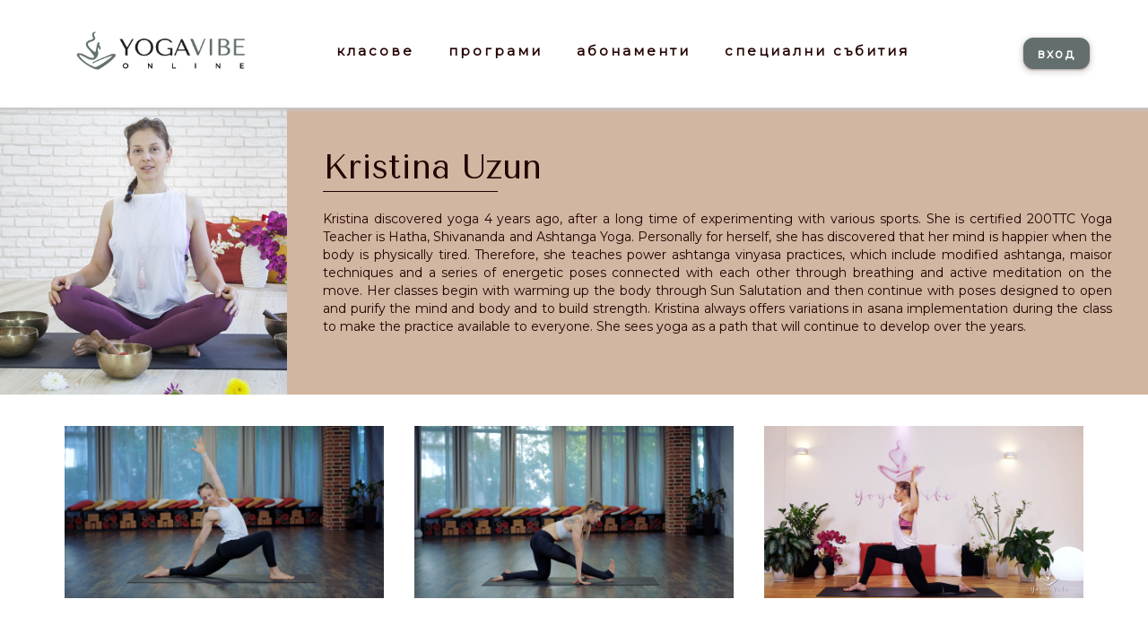

--- FILE ---
content_type: text/html;charset=UTF-8
request_url: https://yogavibe.online/en/trainer/36
body_size: 14788
content:
<!DOCTYPE html>
<html xmlns="http://www.w3.org/1999/xhtml">
    <head profile="http://www.w3.org/2005/10/profile">
        <title> | Yoga Vibe Online</title>
        <meta name="description" content="" />
        <meta name="keywords" content="" />
        <link rel="canonical" href="" />
        <meta property="og:type" content="website" />
        <meta property="og:title" content=" | Yoga Vibe Online" />
        <meta property="og:image" content="https://yogavibe.online/images/front/yogavibe-online.jpg"/>
        <meta property="og:description" content="Yoga Vibe Online" />
        <meta property="og:site_name" content="Yoga Vibe Online" />
        <meta http-equiv="Content-Type" content="text/html;charset=utf-8"/>
        <meta name="distribution" content="Global" />
        <meta name="rating" content="General" />
        <meta name="robots" content="index,follow" />
        <meta name="revisit-after" content="30 days" />
        <meta name="viewport" content="width=device-width, initial-scale=1.0" />
        <link rel="shortcut icon" href="/images/icons/heart-favicon-32.png" sizes="32x32" />
        <link rel="shortcut icon" href="/images/icons/heart-favicon-192.png" sizes="192x192" />
        <link rel="apple-touch-icon-precomposed" href="/images/icons/heart-favicon-180.png" />
        <meta name="msapplication-TileImage" content="/images/icons/heart-favicon-270.png" />
        <link href="https://fonts.googleapis.com/css?family=Tenor+Sans" rel="stylesheet">
        <link href="https://fonts.googleapis.com/css?family=Montserrat" rel="stylesheet">
        <link rel="stylesheet" href="/build/front/css/vendor.dd7819b4.cache.css" />
<link rel="stylesheet" href="/build/front/css/main.999556d1.cache.css" />
<script type="text/javascript" src="/build/front/js/vendor.34a50d58.cache.js"></script>
<script type="text/javascript" src="/build/front/js/app.b16eb927.cache.js"></script>

<!-- Facebook Pixel Code -->
<script>
!function(f,b,e,v,n,t,s)
{if(f.fbq)return;n=f.fbq=function(){n.callMethod?
n.callMethod.apply(n,arguments):n.queue.push(arguments)};
if(!f._fbq)f._fbq=n;n.push=n;n.loaded=!0;n.version='2.0';
n.queue=[];t=b.createElement(e);t.async=!0;
t.src=v;s=b.getElementsByTagName(e)[0];
s.parentNode.insertBefore(t,s)}(window,document,'script','https://connect.facebook.net/en_US/fbevents.js');
fbq('init', '959778234405567');
fbq('track', 'PageView');
</script>
<noscript><img height="1" width="1" src="https://www.facebook.com/tr?id=959778234405567&ev=PageView&noscript=1"/></noscript>
<!-- End Facebook Pixel Code -->
<!-- Global site tag (gtag.js) - Google Analytics -->
<script async src="https://www.googletagmanager.com/gtag/js?id=UA-154129459-2"></script>
<script>
  window.dataLayer = window.dataLayer || [];
  function gtag(){dataLayer.push(arguments);}
  gtag('js', new Date());

  gtag('config', 'UA-154129459-2');
</script>
    </head>
    <body>
        <div class="head-holder">
        <div class="content-wrapper">
            <div class="header">
                <div class="logo"><a href="/en" title="Yoga Vibe Online"><img src="/images/front/yogavibe-online-logo.png" alt="" border="0"/></a></div>
                <i class="fa fa-bars mobile-nav-btn clickable" aria-hidden="true"></i>
                <div class="nav">
                    <ul class="main">
                        <li class="nav-classes"><a href="/en/classes" title="Classes" class="item"><b>класове</b></a></li>
                        <li class="nav-programs"><a href="/en/programs" title="Programs" class="item"><b>програми</b></a></li>
                        <li class="nav-subscriptions"><a href="/en/subscriptions" title="Абонаменти" class="item"><b>абонаменти</b></a></li>
                        <li class="nav-yoga-special-events"><a href="/en/yoga-special-events" title="специални събития" class="item"><b><span>специални</span> събития </b></a></li>
                        <li class="nav-right nav-profile">
                                <a href="/en/login" class="button green login">вход</a>
                        </li>
                    </ul>
                </div>

            </div>
        </div>
        <div class="head-border"></div>
    </div>

    <div class="main-content">
        <div class="trainer-page">
    <div class="bgr-pink">
        <div class="content-wrapper content-wrapper-big">
            <div class="trainer">
    <div class="image"><a href="/en/trainer/36"><img src="/images/front/trainers/kristina-sm.jpg" alt=""/></a></div>
<a href="/en/trainer/36" class="name">Kristina Uzun</a>
<br/>
    <a href="/en/trainer/36" class="desc full">Kristina discovered yoga 4 years ago, after a long time of experimenting with various sports. She is certified 200TTC Yoga Teacher is Hatha, Shivananda and Ashtanga Yoga. Personally for herself, she has discovered that her mind is happier when the body is physically tired. Therefore, she teaches power ashtanga vinyasa practices, which include modified ashtanga, maisor techniques and a series of energetic poses connected with each other through breathing and active meditation on the move. Her classes begin with warming up the body through Sun Salutation and then continue with poses designed to open and purify the mind and body and to build strength. Kristina always offers variations in asana implementation during the class to make the practice available to everyone. She sees yoga as a path that will continue to develop over the years.</a>
<div class="clear"></div>
</div>

        </div>
    </div>

    <div class="the-classes">
        <div class="content-wrapper">
            <div class="classes-list">
                    <a href="/en/class/1172" class="item">
    <div class="image"><img src="/images/front/classes/upload/1/9/untitled-design-5-78df88a4-4069-484b-a599-a043f3ef7bdd.png" alt="" border="0"/></div>

    <div class="name">Kristina Uzun            <span class="delimiter">&#183;</span>
Restorative Yoga Restorative Yoga        <div class="dots">&#183;&#183;&#183;</div>
    </div>
    <div class="class-title">Терапевтична йога: горна част </div>
        <div class="desc-holder"><div class="desc"><div class="desc-title">Терапевтична йога: горна част </div><div class="desc-text">Позите са специално подбрани, за да противодействат на едни от най-често срещаните проблеми в съвременния начин на живот - неправилната стойка на тялото, слабата мускулатура и претоварената нервна система. 
</div></div></div>
</a>



                    <a href="/en/class/1173" class="item">
    <div class="image"><img src="/images/front/classes/upload/5/4/untitled-design-6-0acc0259-9db4-4e44-810d-f4325ce783e0.png" alt="" border="0"/></div>

    <div class="name">Kristina Uzun            <span class="delimiter">&#183;</span>
Restorative Yoga Restorative Yoga        <div class="dots">&#183;&#183;&#183;</div>
    </div>
    <div class="class-title">Терапевтична йога: долна част</div>
        <div class="desc-holder"><div class="desc"><div class="desc-title">Терапевтична йога: долна част</div><div class="desc-text">Основните фактори, които водят до болка и скованост в тазобедрените стави са лошата поза при работа, липсата на движение и заседналия начин на живот.
В практиката Кристина поставя акцент върху йога пози, които ще работят в дълбочина за долната част на тялото, елиминирайки последствията от продължителния седеж, изкривената стойка и цялостното нервно напрежение и скованост.</div></div></div>
</a>



                    <a href="/en/class/278" class="item">
    <div class="image"><img src="/images/front/classes/upload/0/36/kristina-2.jpg" alt="" border="0"/></div>

    <div class="name">Kristina Uzun            <span class="delimiter">&#183;</span>
Restorative Yoga Restorative Yoga        <div class="dots">&#183;&#183;&#183;</div>
    </div>
    <div class="class-title">Разтвори, издължи и дишай </div>
        <div class="desc-holder"><div class="desc"><div class="desc-title">Разтвори, издължи и дишай </div><div class="desc-text">В този клас ще насочим вниманието към горна част на тялото, но най-вече към мускулите за които рядко се замисляме: страничните и тези около плаващите ребра. Мускули, които участват в движението на диафрагма и стойката. 
Практиката е подходяща за начинаещи и средно напреднали.</div></div></div>
</a>



                    <a href="/en/class/245" class="item">
    <div class="image"><img src="/images/front/classes/upload/0/36/kristina-uzun-yoga.jpg" alt="" border="0"/></div>

    <div class="name">Kristina Uzun            <span class="delimiter">&#183;</span>
Restorative Yoga Restorative Yoga        <div class="dots">&#183;&#183;&#183;</div>
    </div>
    <div class="class-title">Терапевтична йога за гърба</div>
        <div class="desc-holder"><div class="desc"><div class="desc-title">Терапевтична йога за гърба</div><div class="desc-text">Практиката подобрява гъвкавостта и двигателната способност на гръбначния стълб. В този клас протягаме, усукваме и подсилваме гърба от основата до върха. Практика омекотява и освобождава блокажите, като включва асани от легнало и седнало положение на тялото. 
Подходяща е както за начинаещи, така и за често практикуващи и трениращи.
Подгответе си колан и одеяло, преди да започнете.</div></div></div>
</a>



                    <a href="/en/class/284" class="item">
    <div class="image"><img src="/images/front/classes/upload/0/36/kristina-samoe.jpg" alt="" border="0"/></div>

    <div class="name">Kristina Uzun            <span class="delimiter">&#183;</span>
Йога на русском языке Йога на русском языке        <div class="dots">&#183;&#183;&#183;</div>
    </div>
    <div class="class-title">Твое самое лучшее утро</div>
        <div class="desc-holder"><div class="desc"><div class="desc-title">Твое самое лучшее утро</div><div class="desc-text">Одна из целей йоги – это гармонизация природы человека и его внутреннего мира. Человек, будучи частью Природы, подвержен биологическим ритмам. Наше состояние утром, сильно отличается от вечернего, поэтому и практики йоги должны быть построены с учетом этих особенностей. Утренняя практика это замечательное начало дня . “Твое самое лучшее утро" направлена на последовательное пробуждение организма и запуск всех систем жизнеобеспечения.</div></div></div>
</a>



                    <a href="/en/class/330" class="item">
    <div class="image"><img src="/images/front/classes/upload/0/36/kristina-vecherna.jpg" alt="" border="0"/></div>

    <div class="name">Kristina Uzun            <span class="delimiter">&#183;</span>
Йога на русском языке Йога на русском языке        <div class="dots">&#183;&#183;&#183;</div>
    </div>
    <div class="class-title">Комплекс для снятия усталости</div>
        <div class="desc-holder"><div class="desc"><div class="desc-title">Комплекс для снятия усталости</div><div class="desc-text">Одна из целей йоги – это гармонизация природы человека и его внутреннего мира. Наше состояние утром, сильно отличается от вечернего, поэтому и практики йоги должны быть построены с учетом этих особенностей. Комплекс асан в этой вечерней практике направлен на то, чтобы снять стресс и получить удовольствие от неторопливых движений, расслабить и снять зажимы, блоки которые образовались в течение дня. </div></div></div>
</a>



            </div>
            <div class="clear"></div>
        </div>
    </div>

</div>

        <div class="bgr-beige">
            <div class="section-links">
                <div class="content-wrapper">
                    <a href="/en/classes" title="Classes">класове</a>
                    <a href="/en/subscriptions" title="Абонаменти">абонаменти</a>
                    <a href="/en/programs" title="Programs">програми</a>
                    <a href="/en/trainers" title="Trainers">инструктори</a>
                    <a href="/en/contacts" title="Контакти">контакти</a>
                    <a href="/en/gift-card" title="Gift Card">gift card</a>
                </div>
            </div>
            <div class="section-footer">
                &copy; 2024 Yoga Vibe Online. All Rights Reserved.
                <br/>
                <a href="/en/terms-and-conditions">Условия за ползване</a>
                <div class="social-networks">
                    <a href="https://www.facebook.com/yogavibesofia" target="_blank" class="social-network"><i class="fa fa-facebook" aria-hidden="true"></i></a>
                    <a href="http://instagram.com/yogavibesofia" target="_blank" class="social-network"><i class="fa fa-instagram" aria-hidden="true"></i></a>
                    <div class="clear"></div>
                </div>
            </div>
        </div>
    </div>
  </body>
</html>


--- FILE ---
content_type: text/css
request_url: https://yogavibe.online/build/front/css/main.999556d1.cache.css
body_size: 45507
content:
html,body{margin:0;padding:0;font-family:'Montserrat',Arial,Helvetica,sans-serif;font-size:14px;color:#230000;background:#fff}b,strong{font-weight:700}em{font-style:italic}img{max-width:100%;height:auto}ul{padding:0;margin:0 0 10px 40px;position:relative}ul.booking{margin:0 0 10px 20px}ul li{padding:0 0 5px 0;margin:0;position:relative;list-style:none}ul li:before{position:absolute;top:2px;left:-20px;font-size:12px;content:"\f00c";font-family:FontAwesome;display:inline-block;width:15px}ul.slick-dots{bottom:-20px}ul.slick-dots li:before{content:''}ul.slick-dots li button:before{opacity:.65;-ms-filter:"progid:DXImageTransform.Microsoft.Alpha(Opacity=65)";filter:alpha(opacity=65);font-size:11px;color:$text-color-orange}ul.slick-dots li.slick-active button:before{opacity:1;-ms-filter:none;filter:none;color:$text-color-orange}#no-results{display:none}.no-results{margin:50px 0 300px 0;text-align:center;font-size:15px;font-weight:600}.hidden,.hide-me{display:none}.clickable{cursor:hand;cursor:pointer}.non-sel{-webkit-touch-callout:none;-webkit-user-select:none;-khtml-user-select:none;-moz-user-select:none;-ms-user-select:none;-webkit-user-select:none;-moz-user-select:none;-ms-user-select:none;user-select:none}.clear{clear:both;line-height:0}.align-center{display:block;margin-left:auto;margin-right:auto}.align-left{float:left;width:auto}.align-right{float:right}.text-right{text-align:right}.text-center{text-align:center}.text-left{text-align:left}.text-upper-case{text-transform:uppercase}.valign-middle{vertical-align:middle}.valign-top{vertical-align:top}.valign-bottom{vertical-align:bottom}.red{color:#c62828}.bold{font-weight:700}.announcement{color:#c62828;font-weight:700;font-size:17px}.blocker{z-index:1000}.modal{overflow:visible;border-radius:0;line-height:18px;padding:0;max-width:75%}.content-wrapper{position:relative;width:1170px;max-width:100%;margin:auto}.content-wrapper.content-wrapper-big{width:1450px}.content-wrapper.content-wrapper-absolute{position:absolute;bottom:0;left:50%;-webkit-transform:translateX(-50%);-moz-transform:translateX(-50%);-o-transform:translateX(-50%);-ms-transform:translateX(-50%);transform:translateX(-50%)}.content-padding{padding:0}.ajax .content-wrapper{width:auto}.ajax .content-wrapper .inner-content{width:auto;padding:0 20px}.ajax .content-wrapper .inner-content .subscriptions{width:280px}.fixed{position:fixed;top:0;left:0;right:0;z-index:1000}a,a:active,a:visited,a:hover{text-decoration:none}p{margin:0;padding:0 0 10px 0;text-align:justify}h1{padding:0;color:$text-color-main;font-weight:bold;font-size:20px;line-height:30px}h2{font-size:18px}h3{font-size:16px}h4{font-size:14px}h1,h2,h3,h4{margin:0;padding:0 0 10px 0}h3{color:#c62828;font-weight:700}a.special{font-weight:700;color:#c62828}.text-field-wrapper{width:100%;position:relative;border-bottom:2px solid #230000;margin-top:40px}.text-field-wrapper.needsfilled{border-bottom:2px solid #f00}.head-holder{position:relative;height:120px}.head-holder .head-border{z-index:5;position:absolute;bottom:-5px;left:0;right:0;height:5px;background-image:url("../../../images/front/backgrounds/header-border-gradient.png")}.header{position:absolute;top:0;left:0;right:0;width:100%;height:120px;z-index:10;font-family:'Montserrat',Arial,Helvetica,sans-serif}.header .logo{position:absolute;top:35px;left:30px;width:188px;overflow:hidden}.header .logo a{display:block}.header .mobile-nav-btn{display:none}.header .nav{position:absolute;top:42px;left:320px;right:0;height:31px;line-height:31px}.header .nav ul{float:left;position:relative;margin:0;padding:0;color:#fff;list-style:none}.header .nav ul.main{width:100%}.header .nav ul li{float:left;padding:0;margin:0 0 0 38px;font-weight:bold}.header .nav ul li:before{display:none}.header .nav ul li a.item{position:relative;display:inline-block;padding:0;margin:0;line-height:28px;height:28px;font-size:15px;color:#230000;white-space:nowrap;letter-spacing:3px;cursor:hand;cursor:pointer}.header .nav ul li a.item:hover{color:$text-color-orange;text-decoration:none}.header .nav ul li a.item:hover:before{visibility:visible;-webkit-transform:scaleX(1);-webkit-transform:scaleX(1);-moz-transform:scaleX(1);-o-transform:scaleX(1);-ms-transform:scaleX(1);transform:scaleX(1)}.header .nav ul li a.item:before{content:"";position:absolute;width:100%;height:2px;bottom:0;left:0;background-color:$text-color-orange;visibility:hidden;-webkit-transform:scaleX(0);-webkit-transform:scaleX(0);-moz-transform:scaleX(0);-o-transform:scaleX(0);-ms-transform:scaleX(0);transform:scaleX(0);-webkit-transition:all .3s ease-in-out 0s;-webkit-transition:all 0.3s ease-in-out 0s;-moz-transition:all 0.3s ease-in-out 0s;-o-transition:all 0.3s ease-in-out 0s;-ms-transition:all 0.3s ease-in-out 0s;transition:all 0.3s ease-in-out 0s}.header .nav ul li.have-sub a:hover:before{visibility:hidden}.header .nav ul li.have-sub b{font-weight:700}.header .nav ul li.lang-right{margin-left:10px}.header .nav ul li:first-child{margin:0}.header .nav ul li.nav-profile{margin-right:10px}.header .nav ul li.nav-map a.item{font-size:28px}.header .nav ul li ul.subnav{display:none;position:absolute;left:-7px;top:30px;padding:15px 0 10px 0;border:none;z-index:5;background:#e5e5e4;-webkit-box-shadow:rgba(60,64,67,0.3) 0 1px 2px 0,rgba(60,64,67,0.15) 0 2px 6px 2px;box-shadow:rgba(60,64,67,0.3) 0 1px 2px 0,rgba(60,64,67,0.15) 0 2px 6px 2px}.header .nav ul li ul.subnav li{float:none;padding:0;margin:3px 0;background-color:$text-color-orange;border:1px solid $text-color-orange;-webkit-border-radius:4px;-moz-border-radius:4px;border-radius:4px}.header .nav ul li ul.subnav li a{display:block;color:#636f6e;font-size:13px;padding:0 30px}.header .nav ul li ul.subnav li a:hover{color:$text-color-white}.header .nav ul li ul.subnav li .show-in-mobile{display:none}.header .nav ul li:hover ul.subnav,.header .nav ul li:focus ul.subnav{display:block}.header .nav ul li.nav-right{float:right}.header .nav ul li.nav-profile ul.subnav{left:auto;right:-7px}.transparent-holder{position:relative}.transparent-holder.bgr{left:0;top:0;right:0;bottom:0;background-size:contain;background-repeat:no-repeat;background-position:center}.transparent-holder.try-for-free{min-height:200px;background-color:#e2d6ce;background-image:url("../../../images/front/backgrounds/home-try-for-free.jpg")}.transparent-holder.homepage{background-image:url("../../../images/front/backgrounds/header-home.jpg")}.transparent-holder.login-page,.transparent-holder.profile-page,.transparent-holder.gift-card-page{max-width:1450px;margin:0 auto;background-image:url("../../../images/front/backgrounds/login-page.jpg");background-position-y:top}.transparent-holder.profile-page{background-image:url("../../../images/front/backgrounds/profile-page.jpg");min-height:700px}.transparent-holder.gift-card-page{background-image:url("../../../images/front/backgrounds/gift-card-page.jpg")}.inner-page-head .image-holder{width:45%;float:left}.inner-page-head .title-holder{width:55%;float:right;text-align:center;font-size:80px;line-height:95px;font-family:'Tenor Sans',Arial,Helvetica,sans-serif;color:#636f6e}.inner-page-head .title-holder .content-text{font-family:'Montserrat',Arial,Helvetica,sans-serif;font-size:17px;line-height:21px;font-weight:bold;letter-spacing:3px}.inner-page-head .title-holder .spanner-bottom{display:none}.title-small{letter-spacing:2px;font-size:15px;line-height:15px}.title{letter-spacing:2px;font-size:55px;line-height:55px;font-family:'Tenor Sans',Arial,Helvetica,sans-serif;color:#636f6e}.yogatype-style-1{background-color:#e1d5cd}.yogatype-style-1:hover{background-color:#d2beb1}.yogatype-style-2{background-color:#e4d0c3}.yogatype-style-2:hover{background-color:#d7beb1}.yogatype-style-3{background-color:#d2cdcc}.yogatype-style-3:hover{background-color:#beb4b3}.yogatype-style-4{background-color:#e4e4e3}.yogatype-style-4:hover{background-color:#cdcdcb}.bgr-beige{background-color:#e5e5e4}.bgr-green{background-color:#636f6e}.bgr-pink{background-color:#d1b6a1}.bgr-other{background-color:#e1d5cd}.welcome{position:relative;background-color:#e5e5e4;width:55%;bottom:0;padding:80px 50px 50px 50px;color:#000;float:left;z-index:1;min-height:100% !important}.welcome .logo{float:right;margin-top:20px}.welcome .yoga-everywhere{position:absolute;color:#000;right:auto;bottom:auto;top:-800px;left:20px;text-align:left;font-size:75px;line-height:80px;font-family:'Tenor Sans',Arial,Helvetica,sans-serif}.welcome .yoga-everywhere .content_text{padding:50px 0 100px 0;font-family:'Montserrat',Arial,Helvetica,sans-serif;font-size:22px;line-height:29px;max-width:650px}.welcome .yoga-everywhere .button{font-family:'Montserrat',Arial,Helvetica,sans-serif;margin-top:50px;font-size:20px;height:55px;line-height:50px;padding:0 60px 5px 60px}.try-for-free-holder{position:relative}.try-for-free-holder .content{position:absolute;top:80px;left:0;z-index:10;font-size:95px;line-height:105px;font-family:'Tenor Sans',Arial,Helvetica,sans-serif;color:#636f6e}.try-for-free-holder .content .content_text{padding:50px 0 50px 0;font-family:'Montserrat',Arial,Helvetica,sans-serif;font-size:22px;line-height:29px;max-width:700px}.try-for-free-holder .content .buttons .button{width:250px}.homepage-gift-voucher{float:right;padding:20px 20px 0 80px;width:45%;text-align:right}.homepage-gift-voucher img{margin-top:20px}.homepage-gift-voucher:before{position:absolute;top:0;left:0;bottom:0;width:55%;font-size:0;line-height:0;background:#e5e5e4;content:""}.homepage-gift-voucher .buttons{margin:20px 0 2px 0;text-align:right;max-width:479px;width:100%;float:right}.homepage-gift-voucher .buttons .button{position:relative;padding-left:60px}.homepage-gift-voucher .buttons .fa{position:absolute;top:0;left:15px;font-size:39px}.section-title{position:relative;height:95px;margin:55px 0 35px 0}.section-title .title-small{text-align:center}.section-title .title-small.position-bottom{position:absolute;bottom:0;left:50%;-webkit-transform:translateX(-50%);-moz-transform:translateX(-50%);-o-transform:translateX(-50%);-ms-transform:translateX(-50%);transform:translateX(-50%);width:auto;margin:auto;display:inline-block}.section-title .title{display:inline-block;width:auto;margin:auto;position:absolute;left:50%;-webkit-transform:translateX(-50%);-moz-transform:translateX(-50%);-o-transform:translateX(-50%);-ms-transform:translateX(-50%);transform:translateX(-50%);text-align:center}.section-title .title:before,.section-title .title:after{position:absolute;top:33px;font-size:0;line-height:0;height:1px;width:190px;background:#636f6e;content:""}.section-title .title:after{right:-220px}.section-title .title:before{left:-220px}.section-title.logo-section-title{margin-top:20px}.the-classes{margin:20px 0 90px 0}.the-classes .classes-filter{padding:20px 0}.the-classes .classes-filter .filters{text-align:center}.the-classes .classes-filter .filters a.item{color:#230000;font-weight:bold;display:inline-block;letter-spacing:1px;line-height:25px;margin:0 40px;cursor:hand;cursor:pointer;border-bottom:1px solid transparent}.the-classes .classes-filter .filters a::after{font-family:FontAwesome;content:"\f078";font-weight:normal;padding-left:5px}.the-classes .classes-filter .filters a:hover{border-bottom:1px solid #230000}.the-classes .classes-filter .filters a.opened{border-bottom:1px solid #230000}.the-classes .classes-filter .filters a.opened::after{content:"\f077"}.the-classes .classes-filter .fv-holder{text-align:center;margin-top:20px;background-color:#e5e5e4;padding:30px 0;display:none}.the-classes .classes-filter .fv-holder a.item{color:#230000;display:inline-block;letter-spacing:1px;line-height:25px;margin:0 20px;cursor:hand;cursor:pointer;border-bottom:1px solid transparent}.the-classes .classes-filter .fv-holder a.selected{position:relative;border-bottom:1px solid #230000}.the-classes .classes-filter .fv-holder a.selected::after{position:absolute;right:-18px;font-weight:normal;top:0;font-family:FontAwesome;content:"\f00d"}.the-classes .classes-filter .fv-holder a:hover{border-bottom:1px solid #230000}.the-classes .classes-filter .fv-holder.trainers .trainer{width:234px;float:left;white-space:nowrap}.the-classes .classes-filter .fv-holder.trainers .trainer a.item{margin:0}.the-classes .classes-filter .fv-holder.styles .program{width:390px;overflow:hidden;float:left;white-space:nowrap}.the-classes .classes-filter .fv-holder.styles .program a.item{margin:0}.the-classes .classes-filter .fv-holder.types .class_type{width:234px;overflow:hidden;float:left;white-space:nowrap}.the-classes .classes-filter .fv-holder.types .class_type a.item{margin:0}.the-classes .classes-list .item{position:relative;width:390px;float:left;margin:0 0 15px 0;color:#636f6e}.the-classes .classes-list .item .desc-holder{position:absolute;width:406px;left:-8px;top:314px;background:#fff;z-index:5;display:none}.the-classes .classes-list .item .desc-holder .desc{margin-left:8px;padding:0 17px 40px 17px;width:390px;-webkit-box-shadow:rgba(35,0,0,0.3) 0 1px 2px 0,rgba(35,0,0,0.15) 0 2px 6px 2px;box-shadow:rgba(35,0,0,0.3) 0 1px 2px 0,rgba(35,0,0,0.15) 0 2px 6px 2px;color:#230000;font-size:11px}.the-classes .classes-list .item .desc-holder .desc::before{position:absolute;width:390px;background:#fff;top:-5px;left:8px;height:5px;content:' '}.the-classes .classes-list .item .desc-holder .desc .desc-title{line-height:16px;text-transform:uppercase;font-weight:bold;letter-spacing:2px;padding-bottom:10px}.the-classes .classes-list .item .desc-holder .desc .desc-text{font-size:11px}.the-classes .classes-list .item .image{padding:15px 17px 0 17px;width:390px;height:282px}.the-classes .classes-list .item .name{position:relative;padding:5px 17px 0 17px;text-align:left;line-height:27px;height:32px;overflow:hidden}.the-classes .classes-list .item .name .delimiter{padding:0 3px;font-weight:bold;color:#230000;font-size:17px;overflow:hidden}.the-classes .classes-list .item .name .dots{position:absolute;height:32px;background:#fff;right:17px;top:5px;color:#230000;letter-spacing:1px;font-size:17px;font-weight:bold;padding-left:5px}.the-classes .classes-list .item .class-title{padding:0 17px 5px 17px;text-align:left;color:#230000;line-height:16px;height:53px;overflow:hidden;text-transform:uppercase;font-size:11px;font-weight:bold;letter-spacing:2px}.the-classes .classes-list .item:hover{-webkit-box-shadow:rgba(35,0,0,0.3) 0 1px 2px 0,rgba(35,0,0,0.15) 0 2px 6px 2px;box-shadow:rgba(35,0,0,0.3) 0 1px 2px 0,rgba(35,0,0,0.15) 0 2px 6px 2px}.the-classes .classes-list .item:hover .desc-holder{display:inline}.section-yoga-types .items a.item{height:450px;overflow:hidden;position:relative;float:left;margin:5px 0 5px 10px;width:48%;padding:40px;color:#230000;display:block}.section-yoga-types .items a.item .name{font-size:50px;line-height:55px;font-family:'Tenor Sans',Arial,Helvetica,sans-serif;color:#636f6e;margin-bottom:30px}.section-yoga-types .items a.item .options{font-size:16px}.section-yoga-types .items a.item .image{position:absolute;right:40px;bottom:40px;max-width:200px;max-height:200px}.section-yoga-types .items a.item .image img{max-width:200px;max-height:200px}.code-form-holder{max-width:300px;margin:0 auto 100px auto;text-align:center}.code-form-holder .text-field-focus{text-align:left}.section-pictograms .items{padding-top:60px}.section-pictograms .items .item{text-align:center;width:211px;margin:0 10px 60px 10px;float:left}.section-pictograms .items .item .image{height:186px}.section-subscriptions .items,.popup-subscription .items,.list-subscriptions-1 .items,.list-subscriptions-2 .items,.list-subscriptions-3 .items,.list-subscriptions-4 .items{margin:50px auto;width:620px}.section-subscriptions .items .item,.popup-subscription .items .item,.list-subscriptions-1 .items .item,.list-subscriptions-2 .items .item,.list-subscriptions-3 .items .item,.list-subscriptions-4 .items .item{width:250px;margin:0 30px;float:left}.section-subscriptions .items .item .subscription_title,.popup-subscription .items .item .subscription_title,.list-subscriptions-1 .items .item .subscription_title,.list-subscriptions-2 .items .item .subscription_title,.list-subscriptions-3 .items .item .subscription_title,.list-subscriptions-4 .items .item .subscription_title{font-size:40px;line-height:45px;height:90px;font-family:'Tenor Sans',Arial,Helvetica,sans-serif;color:#636f6e}.section-subscriptions .items .item .price,.popup-subscription .items .item .price,.list-subscriptions-1 .items .item .price,.list-subscriptions-2 .items .item .price,.list-subscriptions-3 .items .item .price,.list-subscriptions-4 .items .item .price{height:85px;margin-bottom:10px;position:relative}.section-subscriptions .items .item .price .regular-price,.popup-subscription .items .item .price .regular-price,.list-subscriptions-1 .items .item .price .regular-price,.list-subscriptions-2 .items .item .price .regular-price,.list-subscriptions-3 .items .item .price .regular-price,.list-subscriptions-4 .items .item .price .regular-price{position:absolute;right:20px;top:0;font-size:50px;line-height:50px}.section-subscriptions .items .item .price .regular-price::before,.popup-subscription .items .item .price .regular-price::before,.list-subscriptions-1 .items .item .price .regular-price::before,.list-subscriptions-2 .items .item .price .regular-price::before,.list-subscriptions-3 .items .item .price .regular-price::before,.list-subscriptions-4 .items .item .price .regular-price::before{content:"";position:absolute;left:-5%;top:50%;width:110%;height:3px;background:#c62828;-webkit-transform:rotate(-27deg);-moz-transform:rotate(-27deg);-o-transform:rotate(-27deg);-ms-transform:rotate(-27deg);transform:rotate(-27deg);-webkit-transform-origin:center;-moz-transform-origin:center;-o-transform-origin:center;-ms-transform-origin:center;transform-origin:center}.section-subscriptions .items .item .price .regular-price::after,.popup-subscription .items .item .price .regular-price::after,.list-subscriptions-1 .items .item .price .regular-price::after,.list-subscriptions-2 .items .item .price .regular-price::after,.list-subscriptions-3 .items .item .price .regular-price::after,.list-subscriptions-4 .items .item .price .regular-price::after{font-family:'Montserrat',Arial,Helvetica,sans-serif;font-weight:bold;position:absolute;font-size:17px;right:-22px;line-height:17px;height:17px;bottom:6px;content:"лв"}.section-subscriptions .items .item .price .regular-price.euro::after,.popup-subscription .items .item .price .regular-price.euro::after,.list-subscriptions-1 .items .item .price .regular-price.euro::after,.list-subscriptions-2 .items .item .price .regular-price.euro::after,.list-subscriptions-3 .items .item .price .regular-price.euro::after,.list-subscriptions-4 .items .item .price .regular-price.euro::after{content:"€"}.section-subscriptions .items .item .price .content,.popup-subscription .items .item .price .content,.list-subscriptions-1 .items .item .price .content,.list-subscriptions-2 .items .item .price .content,.list-subscriptions-3 .items .item .price .content,.list-subscriptions-4 .items .item .price .content{display:inline-block;position:relative;font-size:80px;line-height:85px;font-family:'Tenor Sans',Arial,Helvetica,sans-serif;color:#230000}.section-subscriptions .items .item .price .content.promo,.popup-subscription .items .item .price .content.promo,.list-subscriptions-1 .items .item .price .content.promo,.list-subscriptions-2 .items .item .price .content.promo,.list-subscriptions-3 .items .item .price .content.promo,.list-subscriptions-4 .items .item .price .content.promo{color:#c62828}.section-subscriptions .items .item .price .content::after,.popup-subscription .items .item .price .content::after,.list-subscriptions-1 .items .item .price .content::after,.list-subscriptions-2 .items .item .price .content::after,.list-subscriptions-3 .items .item .price .content::after,.list-subscriptions-4 .items .item .price .content::after{font-family:'Montserrat',Arial,Helvetica,sans-serif;font-weight:bold;position:absolute;font-size:20px;right:-32px;bottom:-20px;content:"лв"}.section-subscriptions .items .item .price .content.euro::after,.popup-subscription .items .item .price .content.euro::after,.list-subscriptions-1 .items .item .price .content.euro::after,.list-subscriptions-2 .items .item .price .content.euro::after,.list-subscriptions-3 .items .item .price .content.euro::after,.list-subscriptions-4 .items .item .price .content.euro::after{content:"€"}.section-subscriptions .items .item .desc,.popup-subscription .items .item .desc,.list-subscriptions-1 .items .item .desc,.list-subscriptions-2 .items .item .desc,.list-subscriptions-3 .items .item .desc,.list-subscriptions-4 .items .item .desc{font-size:12px;height:170px}.section-subscriptions .items .item .desc ul,.popup-subscription .items .item .desc ul,.list-subscriptions-1 .items .item .desc ul,.list-subscriptions-2 .items .item .desc ul,.list-subscriptions-3 .items .item .desc ul,.list-subscriptions-4 .items .item .desc ul{margin:10px 0 0 25px}.section-subscriptions .items .item .desc ul li,.popup-subscription .items .item .desc ul li,.list-subscriptions-1 .items .item .desc ul li,.list-subscriptions-2 .items .item .desc ul li,.list-subscriptions-3 .items .item .desc ul li,.list-subscriptions-4 .items .item .desc ul li{padding:0 0 9px 0}.section-subscriptions .items .item .button .button,.popup-subscription .items .item .button .button,.list-subscriptions-1 .items .item .button .button,.list-subscriptions-2 .items .item .button .button,.list-subscriptions-3 .items .item .button .button,.list-subscriptions-4 .items .item .button .button{height:33px;line-height:33px;padding:0 40px}.popup-subscription .items,.list-subscriptions-1 .items{width:310px}.popup-subscription .items .item,.list-subscriptions-1 .items .item{width:310px;margin:0}.yoga-program{max-width:524px;margin:0 auto 80px auto;text-align:center}.yoga-program a.img-holder{color:#230000}.yoga-program a.img-holder .titles{margin-top:10px;font-size:15px}.section-trainers .more-button{margin:20px 0 60px 0;text-align:center}.section-trainers .trainers-home-slide .item .content{padding:0 4px}.section-trainers .trainers-home-slide .item .content .name{padding:12px 0;color:#636f6e;font-weight:bold;font-size:17px}.section-trainers .trainers-home-slide .item .content .text{height:40px;line-height:20px;overflow:hidden}.gift-voucher{position:relative;padding:50px;max-height:500px}.gift-voucher img{max-height:400px}.gift-voucher .buttons{position:absolute;width:300px;right:7%;top:50%;-webkit-transform:translateY(-50%);-moz-transform:translateY(-50%);-o-transform:translateY(-50%);-ms-transform:translateY(-50%);transform:translateY(-50%)}.section-email-subscription,.section-promo-code-form{background:#636f6e;color:#fff;padding:60px 20px 80px 30px}.section-email-subscription .text-part,.section-promo-code-form .text-part{float:left;max-width:450px;padding-bottom:30px}.section-email-subscription .text-part .subs-title,.section-promo-code-form .text-part .subs-title{font-family:'Tenor Sans',Arial,Helvetica,sans-serif;font-size:40px;padding-bottom:20px}.section-email-subscription .form-holder,.section-promo-code-form .form-holder{float:right;width:350px;padding-top:20px}.section-email-subscription .form-holder input.button,.section-promo-code-form .form-holder input.button{display:block;width:100%;margin-top:0}.section-promo-code-form{background:#e1d5cd;color:#230000;padding:40px 20px 60px 30px}.section-promo-code-form #form-errors{margin-top:10px}.section-contacts{text-align:center;padding:60px 0}.section-contacts .company{position:relative;display:inline-block;font-size:45px;line:height 55px;font-family:'Tenor Sans',Arial,Helvetica,sans-serif;color:#636f6e}.section-contacts .company .ul{position:absolute;bottom:-10px;left:40px;right:40px;height:3px;background-color:#636f6e}.forms-pages{position:relative}.forms-pages a{color:#230000}.forms-pages .forms-pages-stretch{display:none}.forms-pages .forgotten-password{font-size:12px;padding-top:4px}.forms-pages .delimiter-text{font-size:12px;color:#8b8a8a;margin:20px 0}.forms-pages .title-text{position:absolute;top:50px;left:20px;z-index:1;font-family:'Tenor Sans',Arial,Helvetica,sans-serif;font-size:50px;line-height:50px}.forms-pages .forms-pages-holder{position:absolute;color:#000;width:40%;top:130px;left:20px;text-align:left;z-index:1}.forms-pages .forms-pages-holder .content{width:80%}.forms-pages .forms-pages-holder #form-errors{padding-top:4px;min-height:38px;line-height:17px}.forms-pages .forms-pages-holder .button{margin-top:5px;height:29px;line-height:25px;min-width:170px;display:block}.forms-pages .forms-pages-holder .button.change-password-btn{margin-top:20px}.forms-pages .text-field{font-size:15px;color:#230000;display:block;width:100%;height:38px;line-height:38px;background:transparent;padding:0 5px}.forms-pages .text-field-focus{position:absolute;display:block;width:100%;height:100%;top:0;left:0;pointer-events:none}.forms-pages .text-field-focus::after{font-size:15px;color:#230000;content:attr(data-title);display:block;position:absolute;top:10px;left:0;right:0;padding-left:5px;-webkit-transition:all .4s;-o-transition:all .4s;-moz-transition:all .4s;-webkit-transition:all 0.4s;-moz-transition:all 0.4s;-o-transition:all 0.4s;-ms-transition:all 0.4s;transition:all 0.4s}.forms-pages .text-field:focus + .text-field-focus::after{top:-17px}.forms-pages .text-field.filled + .text-field-focus::after{top:-17px}.forms-pages input{outline:none;border:none;margin:0}.forms-pages .btn-show-pass{font-size:15px;color:#230000;display:-webkit-box;display:-webkit-flex;display:-moz-box;display:-ms-flexbox;display:-webkit-box;display:-moz-box;display:-webkit-flex;display:-ms-flexbox;display:box;display:flex;-webkit-box-align:center;-moz-box-align:center;-o-box-align:center;-ms-flex-align:center;-webkit-align-items:center;align-items:center;position:absolute;height:100%;top:0;right:0;padding-right:5px;cursor:pointer;-webkit-transition:all .4s;-o-transition:all .4s;-moz-transition:all .4s;-webkit-transition:all 0.4s;-moz-transition:all 0.4s;-o-transition:all 0.4s;-ms-transition:all 0.4s;transition:all 0.4s}.forms-pages .btn-show-pass:hover,.forms-pages .btn-show-pass.active{color:#636f6e}.forms-pages.gift-card-page .forms-pages-holder{width:70%;top:170px}.forms-pages.gift-card-page .item{margin-bottom:6px}.class-page .class-props{padding:20px 0;text-align:center}.class-page .class-props .item{display:inline-block;color:#fff;letter-spacing:1px;line-height:25px;margin-left:20px}.class-page .video-holder{max-width:900px;margin:50px auto 30px auto}.class-page .video-desc{max-width:900px;margin:0 auto 30px auto;background-color:#e5e5e4;padding:30px 20px}.class-page .trainer,.trainer-page .trainer{text-align:justify;margin-right:40px}.class-page .trainer .image,.trainer-page .trainer .image{width:320px;height:320px;float:left;margin-right:40px}.class-page .trainer a,.trainer-page .trainer a{color:#230000}.class-page .trainer a.name,.trainer-page .trainer a.name{display:inline-block;position:relative;font-family:'Tenor Sans',Arial,Helvetica,sans-serif;font-size:38px;margin:40px 0 20px 0}.class-page .trainer a.name::after,.trainer-page .trainer a.name::after{position:absolute;width:80%;background:#230000;bottom:0;left:0;right:0;height:1px;content:' '}.section-links{text-align:center;line-height:70px;padding-top:10px}.section-links a{padding:0 15px;font-size:16px;color:#230000}.section-links a:hover{text-decoration:none;font-weight:bold}.section-footer{position:relative;padding:80px 0 30px 0;text-align:center;font-size:16px;line-height:35px}.section-footer a{color:#230000}.section-footer a:hover{font-weight:bold}.section-footer .social-networks{position:absolute;left:50%;top:10px;-webkit-transform:translateX(-50%);-moz-transform:translateX(-50%);-o-transform:translateX(-50%);-ms-transform:translateX(-50%);transform:translateX(-50%)}.section-footer .social-networks .social-network{width:30px;height:30px;line-height:30px;background:#000;color:#fff;font-size:17px;float:left;margin:10px 8px;text-align:center;-webkit-border-radius:15px;-moz-border-radius:15px;border-radius:15px}.section-footer .social-networks .social-network:hover{background:#d1b6a1}.the-team{margin:50px auto}.the-team .item{position:relative;width:25%;float:left;overflow:hidden;margin:0 0 20px 0;color:#230000}.the-team .item .content{padding:0 4px}.the-team .item .content .name{padding:12px 0;color:#636f6e;font-weight:bold;font-size:17px}.the-team .item .content .text{height:40px;line-height:20px;overflow:hidden}.popup-wrapper .popup-header{margin:0;padding:0 50px;height:70px;line-height:70px;color:#fff;background-color:#636f6e}.popup-wrapper .popup-header img{margin-right:5px}.popup-wrapper .popup-content{padding:20px 50px 30px 50px}.popup-wrapper .popup-content.trainer-profile{padding:25px 25px 40px 25px;max-width:650px}.popup-wrapper .popup-content.trainer-profile .image{margin-bottom:20px}.popup-wrapper .popup-content.trainer-profile .desc{margin-bottom:10px}.popup-wrapper .popup-content.trainer-profile .button{float:none;display:block;margin:auto;width:150px}.slick-list{margin:0 25px}.slick-prev{left:0}.slick-next{right:0}.slick-prev:before,.slick-next:before{font-family:FontAwesome;color:#636f6e}.slick-prev:before{content:"\f053"}.slick-next:before{content:"\f054"}a.button,input.button{text-align:center;color:#230000;letter-spacing:2px;font-size:14px;height:45px;line-height:45px;display:inline-block;width:auto;padding:0 15px;border:1px solid #230000;border-radius:11px;-webkit-box-shadow:rgba(35,0,0,0.3) 0 1px 2px 0,rgba(35,0,0,0.15) 0 2px 6px 2px;box-shadow:rgba(35,0,0,0.3) 0 1px 2px 0,rgba(35,0,0,0.15) 0 2px 6px 2px;cursor:hand;cursor:pointer;margin:10px auto 0 auto}a.button:hover,input.button:hover{text-decoration:none}a.button.block,input.button.block{display:block}a.button.white,input.button.white{color:#fff;border-color:#fff;-webkit-box-shadow:rgba(255,255,255,0.3) 0 1px 2px 0,rgba(255,255,255,0.15) 0 2px 6px 2px;-webkit-box-shadow:rgba(255,255,255,0.3) 0 1px 2px 0,rgba(255,255,255,0.15) 0 2px 6px 2px;box-shadow:rgba(255,255,255,0.3) 0 1px 2px 0,rgba(255,255,255,0.15) 0 2px 6px 2px}a.button.pink,input.button.pink{background:#d1b6a1;border-color:#d1b6a1}a.button.pink:hover,input.button.pink:hover{background-color:#be9d87}a.button.green,input.button.green{background:#636f6e;border-color:#636f6e;color:#fff}a.button.white-bgr,input.button.white-bgr{background:#fff;color:#230000}a.button.white-border,input.button.white-border{border-color:#fff;-webkit-box-shadow:rgba(255,255,255,0.3) 0 1px 2px 0,rgba(255,255,255,0.15) 0 2px 6px 2px;-webkit-box-shadow:rgba(255,255,255,0.3) 0 1px 2px 0,rgba(255,255,255,0.15) 0 2px 6px 2px;box-shadow:rgba(255,255,255,0.3) 0 1px 2px 0,rgba(255,255,255,0.15) 0 2px 6px 2px}a.button.more-round,input.button.more-round{border-radius:22px;padding:0 35px}a.button.border-green,input.button.border-green{border-color:#636f6e}a.button.text-green,input.button.text-green{color:#636f6e}a.button.no-shadow,input.button.no-shadow{-webkit-box-shadow:none;-webkit-box-shadow:none;box-shadow:none}a.button.hover-green:hover,input.button.hover-green:hover{color:#fff;background-color:#53605e}a.button.hover-green1:hover,input.button.hover-green1:hover{color:#fff;background-color:#d0b5a0}a.button.login,input.button.login{height:35px;line-height:35px;margin-top:0}input,textarea,select{background-color:transparent;border:1px solid #636f6e;-webkit-border-radius:10px;-moz-border-radius:10px;border-radius:10px;line-height:35px;height:35px;margin-bottom:17px;width:100%}input.needsfilled,textarea.needsfilled,select.needsfilled{border-color:#f00}input[type=checkbox],textarea[type=checkbox],select[type=checkbox],input[type=radio],textarea[type=radio],select[type=radio]{line-height:auto;height:auto;margin-bottom:auto;width:auto}textarea{height:auto;line-height:18px;min-height:72px}@media only screen and (max-width:1600px){.welcome .yoga-everywhere{top:-700px;font-size:67px;line-height:75px}.welcome .yoga-everywhere .content_text{padding-bottom:70px}.try-for-free-holder .content{top:60px;font-size:75px;line-height:85px}}@media only screen and (max-width:1450px){.content-wrapper-big{width:100%}}@media only screen and (max-width:1400px){.welcome .yoga-everywhere{top:-600px}.try-for-free-holder .content{font-size:67px;line-height:75px}.try-for-free-holder .content .content_text{padding:40px 0}}@media only screen and (max-width:1240px){.try-for-free-holder .content{left:20px;font-size:50px;line-height:60px}.try-for-free-holder .content .content_text{padding-bottom:30px;font-size:17px;line-height:24px;max-width:550px}}@media only screen and (max-width:1200px){.content-wrapper{width:100%}.the-classes .classes-list{width:780px;margin:0 auto}.the-classes .classes-filter .fv-holder.trainers .filter-values{width:936px;margin:0 auto}.the-classes .classes-filter .fv-holder.styles .filter-values{width:780px;margin:0 auto}.content-padding{padding:0 20px}.welcome{padding:40px 25px 25px 25px}.welcome .yoga-everywhere{top:-500px;font-size:60px;line-height:68px}.welcome .yoga-everywhere .content_text{padding-bottom:30px;font-size:17px;line-height:24px;max-width:550px}.homepage-gift-voucher{padding:10px 20px 2px 30px}}@media only screen and (max-width:1170px){.section-pictograms .items{width:693px;margin:0 auto}.section-pictograms .items .item-4{margin-left:125px}.section-pictograms .items .item-5{margin-right:125px}}@media only screen and (max-width:1125px){.header .nav{left:255px}.header .nav li{margin:0 0 0 30px}}@media only screen and (max-width:1050px){.header .nav ul li{margin-left:22px}.gift-voucher{padding:40px;max-height:400px}.gift-voucher img{max-height:320px}}@media only screen and (max-width:1000px){.section-title .title{font-size:40px;line-height:40px}.try-for-free-holder .content{top:20px}.inner-page-head .title-holder{font-size:65px;line-height:75px}.inner-page-head .title-holder .content-text{font-size:14px;line-height:17px}.the-classes .classes-filter .fv-holder.trainers .filter-values{width:702px}.the-team{max-width:960px}.the-team .item{position:relative;width:33.3%}}@media only screen and (max-width:980px){.welcome .yoga-everywhere{top:-450px;font-size:50px;line-height:58px}.welcome .yoga-everywhere .content_text{padding-bottom:20px}.welcome .yoga-everywhere .button{font-size:17px;height:45px;line-height:40px;padding:0 20px 5px 20px}.header .nav ul li a.item{font-size:14px}.the-classes .classes-filter .filters a.item{margin:0 15px}}@media only screen and (max-width:940px){.header .nav ul li a.item span{display:none}.forms-pages .title-text{font-size:40px;top:30px}.forms-pages .forms-pages-holder{width:45%;top:100px}.forms-pages .delimiter-text{margin:10px 0}.forms-pages .text-field-wrapper{margin-top:35px}.content-padding{padding:0 15px}.section-links a{font-size:15px}}@media only screen and (max-width:915px){.welcome .yoga-everywhere{top:-400px;font-size:45px;line-height:55px}.welcome .yoga-everywhere .content_text{padding:20px 0;max-width:400px}.welcome .yoga-everywhere .button{margin-top:0}.section-email-subscription .text-part,.section-promo-code-form .text-part{max-width:400px}.section-email-subscription .form-holder,.section-promo-code-form .form-holder{width:270px}.section-email-subscription.white,.section-promo-code-form.white{color:#230000}.section-email-subscription.white .logo-white,.section-promo-code-form.white .logo-white{display:none}.section-email-subscription.white .logo,.section-promo-code-form.white .logo{display:block}.section-email-subscription.white .nav ul li a,.section-promo-code-form.white .nav ul li a{color:#230000}}@media only screen and (max-width:900px){.try-for-free-holder{position:relative;padding:30px 30px 20px 30px}.try-for-free-holder .content{position:relative;top:auto;left:auto;font-size:45px;line-height:50px}.try-for-free-holder .content .content_text{max-width:100%;font-size:14px;line-height:19px}.try-for-free-holder .content .buttons{position:absolute;top:430px;left:80px;width:350px}.forms-pages.gift-card-page .forms-pages-holder{top:120px}.gift-voucher{max-height:fit-content;text-align:center}.gift-voucher .buttons{position:relative;right:auto;top:auto;-webkit-transform:none;-moz-transform:none;-o-transform:none;-ms-transform:none;transform:none;display:block;margin:0 auto;margin-top:30px}}@media only screen and (max-width:890px){.homepage-gift-voucher .gift-word{display:none}.section-title .title:before,.section-title .title:after{width:120px}.section-title .title:after{right:-150px}.section-title .title:before{left:-150px}.content-wrapper .inner-content{max-width:100%}.class-page .trainer,.trainer-page .trainer{padding:0 0 50px 30px}.class-page .trainer .image,.trainer-page .trainer .image{float:none;margin:0 auto 10px auto}.class-page .trainer a.name,.trainer-page .trainer a.name{display:block;text-align:center;margin-top:0;font-size:30px}.class-page .trainer a.name::after,.trainer-page .trainer a.name::after{width:auto;left:30%;right:30%}.section-links a{padding:0 12px;font-size:14px}}@media only screen and (max-width:830px){.header{position:relative;top:0}.header .mobile-nav-btn{display:block;color:$text-color-1;font-size:30px;position:absolute;top:20px;right:20px}.header .nav{display:none;position:absolute;background-color:#e5e5e4;top:95px;right:0;left:0;height:auto;line-height:31px;padding:0}.header .nav.show-nav{display:block}.header .nav ul{display:block;width:100%;float:none;position:relative;margin:0 0 0 0;padding:0}.header .nav ul li{width:100%;display:block;border-bottom:1px solid #d2d2d2;list-style:none;text-indent:0;margin:0;clear:both;padding:0;float:none}.header .nav ul li.nav-right{float:none}.header .nav ul li a,.header .nav ul li a.item{display:block;text-align:center;line-height:50px;height:50px;text-align:center;font-size:15px}.header .nav ul li a:hover:before,.header .nav ul li a.item:hover:before{visibility:hidden}.header .nav ul li .home{display:block}.header .nav ul li.delimiter{display:none}.header .nav ul li.lang-right,.header .nav ul li.nav-profile{margin:0}.header .nav ul li:first-child{border-top:1px solid #d2d2d2}.header .nav ul li.nav-yoga-special-events a span{display:inline}.header .nav ul li ul.subnav{position:relative;display:block;left:0;right:0;top:auto;margin:0;padding:0}.header .nav ul li ul.subnav li{padding:0;margin:0;-webkit-border-radius:0;-moz-border-radius:0;border-radius:0;border-bottom:1px solid $text-color-1}.header .nav ul li ul.subnav li:last-child{border-bottom:none}.header .nav ul li.nav-profile ul.subnav{display:block;right:0}}@media only screen and (max-width:800px){.modal{max-width:90%}.welcome{width:100%;float:none}.welcome .yoga-everywhere{top:-350px;font-size:35px;line-height:45px}.welcome .yoga-everywhere .content_text{padding:20px 0 40px 0;max-width:300px;font-size:14px;line-height:21px}.homepage-gift-voucher{float:none;width:100%;text-align:center}.homepage-gift-voucher .gift-word{display:inline}.homepage-gift-voucher:before{display:none}.homepage-gift-voucher .buttons{text-align:center;float:none;max-width:100%}.inner-page-head{position:relative}.inner-page-head .image-holder{float:none;position:absolute;width:80%;bottom:-60px;left:50%;-webkit-transform:translateX(-50%);-moz-transform:translateX(-50%);-o-transform:translateX(-50%);-ms-transform:translateX(-50%);transform:translateX(-50%)}.inner-page-head .title-holder{padding-top:30px;width:100%;float:none;margin-bottom:100px}.inner-page-head .title-holder .spanner-top{display:none}.inner-page-head .title-holder .spanner-bottom{display:inline}.the-classes .classes-list{width:390px}.the-classes .classes-filter .filters a.item{margin:0 8px}.the-classes .classes-filter .fv-holder.styles .filter-values{width:100%}.the-classes .classes-filter .fv-holder.styles .filter-values .program{width:100%;float:none;white-space:normal}.section-pictograms .items{width:542px}.section-pictograms .items .item{margin-left:30px;margin-right:30px}.section-pictograms .items .item-5{margin-left:165px;margin-right:165px}.section-contacts{padding:10px 0}.section-contacts .company{font-size:35px;line-height:45px}.forms-pages .title-text{width:5px;font-size:35px;line-height:37px;top:120px}.forms-pages .forms-pages-holder{position:relative;width:90%;top:auto;left:auto;margin:30px auto}.forms-pages .forms-pages-holder .content{width:100%}.forms-pages .forms-pages-stretch{display:block}.forms-pages .transparent-holder.login-page,.forms-pages .transparent-holder.profile-page,.forms-pages .transparent-holder.gift-card-page{position:absolute;top:0;left:0;right:0}.forms-pages.gift-card-page .title-text{width:50%;font-size:35px;line-height:35px;top:100px}.forms-pages.gift-card-page .forms-pages-holder{top:-40px;width:90%}.section-yoga-types{padding:0 10px}.section-yoga-types .items a.item{float:none;margin:10px auto;width:auto;max-width:500px}.the-team{max-width:640px}.the-team .item{width:50%}.section-links{display:none}}@media only screen and (max-width:750px){.section-email-subscription .text-part,.section-promo-code-form .text-part{float:none;width:100%}.section-email-subscription .form-holder,.section-promo-code-form .form-holder{float:none;width:100%}.the-classes .classes-filter .fv-holder.trainers .filter-values{width:468px}}@media only screen and (max-width:730px){.section-title .title:before,.section-title .title:after{display:none}.section-title.logo-section-title .title:before,.section-title.logo-section-title .title:after{display:inline-block}}@media only screen and (max-width:700px){.content-padding{padding:0 10px}.try-for-free-holder .content .buttons{top:390px;left:0}}@media only screen and (max-width:650px){.section-title .title{font-size:35px;line-height:35px}.welcome{padding-top:120px}.welcome .yoga-everywhere{top:-280px}.welcome .yoga-everywhere .content_text{padding-bottom:100px}.section-subscriptions .items,.popup-subscription .items,.list-subscriptions-1 .items,.list-subscriptions-2 .items,.list-subscriptions-3 .items,.list-subscriptions-4 .items{width:100%}.section-subscriptions .items .item,.popup-subscription .items .item,.list-subscriptions-1 .items .item,.list-subscriptions-2 .items .item,.list-subscriptions-3 .items .item,.list-subscriptions-4 .items .item{width:80%;margin:0 auto 50px auto;float:none;padding-top:40px;border-top:1px solid #8b8a8a}.section-subscriptions .items .item:first-child,.popup-subscription .items .item:first-child,.list-subscriptions-1 .items .item:first-child,.list-subscriptions-2 .items .item:first-child,.list-subscriptions-3 .items .item:first-child,.list-subscriptions-4 .items .item:first-child{border-top:none;padding-top:0}.section-subscriptions .items .item .subscription_title,.popup-subscription .items .item .subscription_title,.list-subscriptions-1 .items .item .subscription_title,.list-subscriptions-2 .items .item .subscription_title,.list-subscriptions-3 .items .item .subscription_title,.list-subscriptions-4 .items .item .subscription_title{height:auto}.section-subscriptions .items .item .desc,.popup-subscription .items .item .desc,.list-subscriptions-1 .items .item .desc,.list-subscriptions-2 .items .item .desc,.list-subscriptions-3 .items .item .desc,.list-subscriptions-4 .items .item .desc{height:auto;padding-bottom:20px}.the-classes{margin-top:0}.the-classes .classes-filter{padding-top:0}.the-classes .classes-filter .filters{text-align:left}.the-classes .classes-filter .filters a.item{display:block;width:90%;margin:0 auto 15px auto;padding-bottom:7px;border-bottom:1px solid #230000;position:relative}.the-classes .classes-filter .filters a.item::after{position:absolute;right:0}}@media only screen and (max-width:600px){.try-for-free-holder .content .buttons{top:350px}.the-classes .classes-filter .fv-holder a.item{display:block}}@media only screen and (max-width:550px){.welcome .yoga-everywhere{font-size:28px;line-height:30px;top:-200px}.welcome .yoga-everywhere .content_text{padding-bottom:30px;max-width:230px}.inner-page-head .title-holder{font-size:45px;line-height:55px}.inner-page-head .title-holder .content-text{font-size:12px;line-height:14px}.inner-page-head .image-holder{width:75%;bottom:-40px}.section-trainers .trainers-home-slide .item .content{max-width:320px;margin:auto}.section-pictograms .items{width:360px}.section-pictograms .items .item{width:150px;margin-left:30px;margin-right:30px}.section-pictograms .items .item-1,.section-pictograms .items .item-3{margin-left:0}.section-pictograms .items .item-2,.section-pictograms .items .item-4{margin-right:0}.section-pictograms .items .item-5{margin-left:105px;margin-right:105px}.forms-pages .title-text{font-size:30px;line-height:32px;top:80px}.forms-pages.gift-card-page .title-text{font-size:30px;line-height:30px;top:60px}.the-team{max-width:320px}.the-team .item{float:none;width:100%}}@media only screen and (max-width:500px){.section-title.logo-section-title .title:before,.section-title.logo-section-title .title:after{width:70px}.section-title.logo-section-title .title:after{right:-100px}.section-title.logo-section-title .title:before{left:-100px}.the-classes .classes-filter .fv-holder.trainers .filter-values{width:100%}.the-classes .classes-filter .fv-holder.trainers .filter-values .trainer{width:100%;float:none;white-space:normal}}@media only screen and (max-width:420px){.homepage-gift-voucher .gift-word{display:none}.gift-voucher .buttons{width:200px}.gift-voucher .gift-word{display:none}.section-yoga-types{padding:0 10px}.section-yoga-types .items a.item .name{font-size:38px;line-height:40px;margin-bottom:15px}}

--- FILE ---
content_type: application/javascript
request_url: https://yogavibe.online/build/front/js/app.b16eb927.cache.js
body_size: 14485
content:
var ClassesList;function initForms(){$("form[data-validateme]").on("submit",function(e){var a;$(this).attr("data-is-valid")||(e.preventDefault(),a=!0,$(this).find("input, select, textarea").each(function(){validateMe($(this))||(a=!1)}),a?($(this).attr("data-is-valid",!0),$(this).submit()):$("#form-errors").html($("#form-errors").attr("data-invalid-form")))}).find("input, select, textarea").each(function(){$(this).on("blur",function(){validateMe($(this))})}),addFES("form[data-validateme]"),$(".text-field").each(function(){$(this).on("blur",function(){""!=$(this).val().trim()?$(this).addClass("filled"):$(this).removeClass("filled")})}),$(".text-field").trigger("blur"),$(".btn-show-pass").on("mousedown",function(){$(this).next("input").attr("type","text"),$(this).find("i").removeClass("zmdi-eye"),$(this).find("i").addClass("zmdi-eye-off")}),$(".btn-show-pass").on("mouseup mouseleave",function(){$(this).next("input").attr("type","password"),$(this).find("i").addClass("zmdi-eye"),$(this).find("i").removeClass("zmdi-eye-off")});var e={default:{beforeSubmit:function(e,a,t){return!0!==a.attr("submitting")&&(a.attr("submitting",!0),toggleFormButtonSpinner(a),$("#form-errors").html(""),!0)},success:function(e,a,t,c){e.redirect||(c.attr("submitting",!1),toggleFormButtonSpinner(c)),e.error?$("#form-errors").html(e.message):e.redirect?$(location).attr("href",e.redirect):e.message&&(c.hide(),$("#form-success").html(e.message).addClass("success").show())},error:function(e,a,t,c){c.attr("submitting",!1),toggleFormButtonSpinner(c),$("#form-errors").html("Internal Server Error")},dataType:"json"}};$("form.ajax-form").each(function(){$(this).ajaxForm(e[$(this).attr("id")]||e.default)}),$("input[data-change-password]").on("click",function(){$("[data-change-password]").toggle(),$("#need-password").val("true")})}function addFES(e){var e=$(e);0<e.length&&e[(e=['<input type="hidden" name="f_e_s" value="1" data-fld="true" data-retr-fld="true"/>',"append"])[1]](e[0])}function validateMe(e){var a=!0;if($(e).attr("data-validate"))for(var t=$(e).attr("data-validate").split(","),c=0;c<t.length;c++){var r=!0,i=t[c],b=i.match(/if\[(.*)\]/);if(b&&!textToBool($(b[1]).val()))return!0;""==$(e).val().trim()&&"empty"!=i?a=!1:r=!1,"empty"==i?""==$(e).val()&&(r=a=!0):r=!1,"phone"==i&&($(e).val($(e).val().replace(/\D/g,"")),/^([0-9])+$/.test($(e).val())||(a=!1)),"int"!=i||/^([0-9])+$/.test($(e).val())||(a=!1),"number"==i&&($(e).val($(e).val().replace(/,/g,".")),$(e).val($(e).val().replace(/\s+/g,"")),/^([0-9]+\.[0-9]*|[0-9]+)$/.test($(e).val())||(a=!1));b=i.match(/eq\[(.*)\]/);if(b&&$(e).val()!=$(b[1]).val()&&(a=!1),(a="email"!=i||/^([a-zA-Z0-9_\.\-])+\@(([a-zA-Z0-9\-])+\.)+([a-zA-Z0-9]{2,4})+$/.test($(e).val())?a:!1)||r){if($(e).parent().removeClass("needsfilled"),"empty"==i&&r)break}else $(e).parent().hasClass("needsfilled")||$(e).parent().addClass("needsfilled")}return a}function textToBool(e){switch(e.toLowerCase()){case"false":case"no":case"0":case"":return!1;default:return!0}}function toggleFormButtonSpinner(e){var a=e.find("div.spinner-holder"),e=e.find('input[type="submit"]');0==a.length&&(a=$('<div class="text-center spinner-holder"><div class="spinner"><i class="fa fa-spinner fa-spin" aria-hidden="true"></i></div></div>').hide(),e.after(a)),e.toggle(),a.toggle()}function waitForVideo(e,a){var t,c,r,i,b=(new Date).getTime(),b=e-b+a;b<=0?location.reload():(t=Math.floor(b/864e5),c=Math.floor(b%864e5/36e5),r=Math.floor(b%36e5/6e4),(b=Math.floor(b%6e4/1e3))<10&&(b="0"+b),r<10&&(r="0"+r),c<10&&(c="0"+c),i="",0<t?(i=1<t?t+" дни ":t+" ден ",$("#timer").hasClass("days")||$("#timer").addClass("days")):$("#timer").removeClass("days"),$("#timer").html(i+c+":"+r+":"+b),setTimeout(function(){waitForVideo(e,a)},1e3))}$(document).ready(function(){(ClassesList=function(e){this._url=e.url,this._page=1,this._edge=500,this._enabled=!0,this._container=$("#classes-list");var a=this;$("#program_id,#trainer_id,#level,#minutes,#type_id").on("change",function(){a.reload()}),$(document).on("scroll",function(){var e;!1!==a._enabled&&(e=a._container.offset(),a._container.height()+e.top-($(window).height()+$(window).scrollTop())<=a._edge)&&a.load()})}).prototype={load:function(){var a=this;a._loading||(a._loading=!0,a._page++,$.ajax({type:"GET",url:a._url.replace("page-holder",this._page),data:{program_id:$("#program_id").val(),trainer_id:$("#trainer_id").val(),type_id:$("#type_id").val(),level:$("#level").val(),minutes:$("#minutes").val()},success:function(e){""==e&&(a._enabled=!1),1==a._page&&a._container.html(""),a._container.html(a._container.html()+e),""==a._container.html()&&a._container.html($("#no-results").html()),setTimeout(function(){$(document).trigger("scroll")},10),a._loading=!1}}))},reload:function(){this._page=0,this._loading=!1,this._enabled=!0,this.load()}},$("a[data-open-filter]").click(function(){$("a[data-open-filter]").removeClass("opened"),$("div.fv-holder").hide(),$("div."+$(this).attr("data-open-filter")).show(),$(this).addClass("opened")}),$("a[data-open-filter]").click(function(){$("a[data-open-filter]").removeClass("opened"),$("div.fv-holder").hide(),$("div."+$(this).attr("data-open-filter")).show(),$(this).addClass("opened")}),$(".filter-values a").click(function(){var e=$(this).attr("data-value"),a=$("input#"+$(this).attr("data-name"));a.val()==e&&(e=""),$(this).parents(".filter-values").find("a").removeClass("selected"),""!=e&&$(this).addClass("selected"),a.val(e).trigger("change")})}),$(document).ready(function(){initForms()}),$(document).ready(function(){$("i.mobile-nav-btn").click(function(){var e=$("div.nav");e.hasClass("show-nav")?e.removeClass("show-nav"):e.addClass("show-nav")}),$('[data-mail="true"]').append('<a href="mailto:home@yogavibe.net">home@yogavibe.net</a>'),$(window).scroll(function(){var e=$(".header");10<=e.offset().top?e.addClass("scrolled"):e.removeClass("scrolled")}),$.modal.defaults.escapeClose=!1,$.modal.defaults.closeExisting=!1,$("a[data-confirm-message]").on("click",function(e){e.preventDefault(),$("#js_confirm").find("a#js_confirm_link").attr("href",$(this).attr("href")),$("#js_confirm").find("p#js_confirm_message").html($(this).attr("data-confirm-message")),$("#js_confirm").modal()})}),$(document).ready(function(){$(".trainers-home-slide").slick({infinite:!0,slidesToShow:1,slidesToScroll:1,mobileFirst:!0,autoplay:!0,autoplaySpeed:6e3,speed:700,responsive:[{breakpoint:550,settings:{slidesToShow:2}},{breakpoint:800,settings:{slidesToShow:3}},{breakpoint:1200,settings:{slidesToShow:4}}]}),$(".slides").slick({dots:!1,arrows:!1,infinite:!0,autoplay:!0,autoplaySpeed:5e3,speed:2500,fade:!0,cssEase:"linear"}),$(".classes-slides").slick({dots:!1,arrows:!0,infinite:!0,speed:500,slidesToShow:3,slidesToScroll:1,responsive:[{breakpoint:890,settings:{slidesToShow:2,slidesToScroll:1,infinite:!0}},{breakpoint:770,settings:{slidesToShow:1,slidesToScroll:1}},{breakpoint:410,settings:{slidesToShow:1,slidesToScroll:1,arrows:!1,dots:!0}}]}),$(".trainers-slides").slick({dots:!1,arrows:!0,infinite:!0,speed:500,slidesToShow:4,slidesToScroll:1,responsive:[{breakpoint:1e3,settings:{slidesToShow:3,slidesToScroll:1,arrows:!0}},{breakpoint:550,settings:{slidesToShow:2,slidesToScroll:1}},{breakpoint:410,settings:{slidesToShow:1,slidesToScroll:1}}]})}),$(document).ready(function(){var i,n=!1,s=$("#yoga-video-player"),e=$("#yoga-ivideo-player");function a(){$.ajax({url:s.data("params"),cache:!1,success:function(e){for(var a=e.charCodeAt(0),t=0;a;)t+=a%10,a=Math.floor(a/10);var c,e=e.split(/\n/),r=e.splice(t,1);i=JSON.parse(((e,a)=>{var t=new Array;if(t=u(a),!e)return"";for(var c=new Array,r=(c=(e=>f((e=>{for(var a,t=-1,c=e.length,r=0,i=new Array;;){for(;;){if(c<=++t)return i;if(null!=a2b[e.charAt(t)])break}for(i[r]=a2b[e.charAt(t)]<<2;;){if(c<=++t)return i;if(null!=a2b[e.charAt(t)])break}if(a=a2b[e.charAt(t)],i[r]|=a>>>4,r++,0==(a&=15)&&t==c-1)return i;for(i[r]=a<<4;;){if(c<=++t)return i;if(null!=a2b[e.charAt(t)])break}if(a=a2b[e.charAt(t)],i[r]|=a>>>2,r++,0==(a&=3)&&t==c-1)return i;for(i[r]=a<<6;;){if(c<=++t)return i;if(null!=a2b[e.charAt(t)])break}i[r]|=a2b[e.charAt(t)],r++}return i})(e)))(e),0),i=c.length,b=new Array,n=(b[0]=1633837924,b[1]=1650680933,new Array),s=new Array,o=new Array,l=0;!(i<=r);)s[0]=c[r],r++,s[1]=c[r],r++,n=v(b,((e,a)=>{var t=e[0],c=e[1],r=0,i=32;for(r=-957401312;0<i--;)c-=(t<<4^t>>>5)+t^r+a[r>>>11&3],t=t-(((c|=0)<<4^c>>>5)+c^(r=r+1640531527|0)+a[3&r])|0;return(e=new Array)[0]=t,e[1]=c,e})(s,t)),o[l]=n[0],o[++l]=n[1],l++,b[0]=s[0],b[1]=s[1];return d((e=>{for(var a=0,t=new Array,c=0,r=7&e[a],i=(a++,e.length-r);a<i;)t[c]=e[a],c++,a++;return t})(h(o)))})(e.join("\n"),r[0])),n||(n=!0,(c=videojs(s.attr("id"))).src({src:s.data("video"),type:"application/x-mpegURL"}),c.on("loadstart",function(e){c.tech({IWillNotUseThisInPlugins:!0}).hls.xhr.beforeRequest=function(e){if(void 0!==e){var a=e.uri.split("/"),t=a[a.length-1];if(-1!=t.indexOf("key")?e.uri=s.data("key"):-1!=t.indexOf("equence")&&(e.uri=i.it[t].uri),void 0!==e.headers){for(key in i.dh)e.headers[key]=i.dh[key];for(key in i.it[t].he)e.headers[key]=i.it[t].he[key]}}}}))}})}function l(e){for(var a=0,t=e.length,c=new Array;!(t<=a);)null==c2b[e.charAt(a)]?(c[a]=247,alert("is = "+a+"\nchar = "+e.charAt(a)+"\nls = "+t)):c[a]=c2b[e.charAt(a)],a++;return c}function d(e){for(var a=0,t=e.length,c="";!(t<=a);)c+=b2c[255&e[a]],a++;return c}function f(e){for(var a=new Array,t=0,c=0,r=e.length;(a[t]=(255&e[c])<<24,!(r<=++c))&&(a[t]|=(255&e[c])<<16,!(r<=++c))&&(a[t]|=(255&e[c])<<8,!(r<=++c))&&(a[t]|=255&e[c],!(r<=++c));)t++;return a}function h(e){for(var a=new Array,t=0,c=0,r=e.length;!(r<=c);)a[t]=255&e[c]>>>24,a[++t]=255&e[c]>>>16,a[++t]=255&e[c]>>>8,a[++t]=255&e[c],t++,c++;return a}function u(e){for(var a,t,c=new Array,r=(c[0]=1633837924,c[1]=1650680933,c[2]=1667523942,c[3]=1684366951,new Array),i=(r[0]=1633837924,r[1]=1650680933,new Array),i=r,b=new Array,n=new Array,s=(new Array,0),o=(t=f((e=>{var a=new Array,t=0,c=0,r=e.length,i=15-r%16;for(a[t]=i,t++;c<r;)a[t]=e[c],t++,c++;for(var b=i;0<b;)a[t]=0,t++,b--;return a})(l(e)))).length;!(o<=s);)b[0]=t[s],s++,b[1]=t[s],s++,n[0]=t[s],s++,n[1]=t[s],s++,r=m(v(b,r),c),i=m(v(n,i),c),a=r[0],r[0]=r[1],r[1]=i[0],i[0]=i[1],i[1]=a;e=new Array;return e[0]=r[0],e[1]=r[1],e[2]=i[0],e[3]=i[1],e}function v(e,a){var t=new Array;return t[0]=e[0]^a[0],t[1]=e[1]^a[1],t}function m(e,a){for(var t=e[0],c=e[1],r=0,i=32;0<i--;)c=c+(((t=t+((c<<4^c>>>5)+c^r+a[3&r])|0)<<4^t>>>5)+t^(r=r-1640531527|0)+a[r>>>11&3])|0;e=new Array;return e[0]=t,e[1]=c,e}for(b in s.length?(a(),setInterval(a,17e3)):e.length&&videojs(e.attr("id"),{controls:!0,fluid:!0,autoplay:!1,preload:"auto",techOrder:["chromecast","html5"],plugins:{airplayButton:{},chromecast:{}}}),(c2b=new Object)["\0"]=0,c2b[""]=1,c2b[""]=2,c2b[""]=3,c2b[""]=4,c2b[""]=5,c2b[""]=6,c2b[""]=7,c2b["\b"]=8,c2b["\t"]=9,c2b["\n"]=10,c2b["\v"]=11,c2b["\f"]=12,c2b["\r"]=13,c2b[""]=14,c2b[""]=15,c2b[""]=16,c2b[""]=17,c2b[""]=18,c2b[""]=19,c2b[""]=20,c2b[""]=21,c2b[""]=22,c2b[""]=23,c2b[""]=24,c2b[""]=25,c2b[""]=26,c2b[""]=27,c2b[""]=28,c2b[""]=29,c2b[""]=30,c2b[""]=31,c2b[" "]=32,c2b["!"]=33,c2b['"']=34,c2b["#"]=35,c2b.$=36,c2b["%"]=37,c2b["&"]=38,c2b["'"]=39,c2b["("]=40,c2b[")"]=41,c2b["*"]=42,c2b["+"]=43,c2b[","]=44,c2b["-"]=45,c2b["."]=46,c2b["/"]=47,c2b[0]=48,c2b[1]=49,c2b[2]=50,c2b[3]=51,c2b[4]=52,c2b[5]=53,c2b[6]=54,c2b[7]=55,c2b[8]=56,c2b[9]=57,c2b[":"]=58,c2b[";"]=59,c2b["<"]=60,c2b["="]=61,c2b[">"]=62,c2b["?"]=63,c2b["@"]=64,c2b.A=65,c2b.B=66,c2b.C=67,c2b.D=68,c2b.E=69,c2b.F=70,c2b.G=71,c2b.H=72,c2b.I=73,c2b.J=74,c2b.K=75,c2b.L=76,c2b.M=77,c2b.N=78,c2b.O=79,c2b.P=80,c2b.Q=81,c2b.R=82,c2b.S=83,c2b.T=84,c2b.U=85,c2b.V=86,c2b.W=87,c2b.X=88,c2b.Y=89,c2b.Z=90,c2b["["]=91,c2b["\\"]=92,c2b["]"]=93,c2b["^"]=94,c2b._=95,c2b["`"]=96,c2b.a=97,c2b.b=98,c2b.c=99,c2b.d=100,c2b.e=101,c2b.f=102,c2b.g=103,c2b.h=104,c2b.i=105,c2b.j=106,c2b.k=107,c2b.l=108,c2b.m=109,c2b.n=110,c2b.o=111,c2b.p=112,c2b.q=113,c2b.r=114,c2b.s=115,c2b.t=116,c2b.u=117,c2b.v=118,c2b.w=119,c2b.x=120,c2b.y=121,c2b.z=122,c2b["{"]=123,c2b["|"]=124,c2b["}"]=125,c2b["~"]=126,c2b[""]=127,c2b[""]=128,c2b[""]=129,c2b[""]=130,c2b[""]=131,c2b[""]=132,c2b[""]=133,c2b[""]=134,c2b[""]=135,c2b[""]=136,c2b[""]=137,c2b[""]=138,c2b[""]=139,c2b[""]=140,c2b[""]=141,c2b[""]=142,c2b[""]=143,c2b[""]=144,c2b[""]=145,c2b[""]=146,c2b[""]=147,c2b[""]=148,c2b[""]=149,c2b[""]=150,c2b[""]=151,c2b[""]=152,c2b[""]=153,c2b[""]=154,c2b[""]=155,c2b[""]=156,c2b[""]=157,c2b[""]=158,c2b[""]=159,c2b[" "]=160,c2b["¡"]=161,c2b["¢"]=162,c2b["£"]=163,c2b["¤"]=164,c2b["¥"]=165,c2b["¦"]=166,c2b["§"]=167,c2b["¨"]=168,c2b["©"]=169,c2b["ª"]=170,c2b["«"]=171,c2b["¬"]=172,c2b["­"]=173,c2b["®"]=174,c2b["¯"]=175,c2b["°"]=176,c2b["±"]=177,c2b["²"]=178,c2b["³"]=179,c2b["´"]=180,c2b["µ"]=181,c2b["¶"]=182,c2b["·"]=183,c2b["¸"]=184,c2b["¹"]=185,c2b["º"]=186,c2b["»"]=187,c2b["¼"]=188,c2b["½"]=189,c2b["¾"]=190,c2b["¿"]=191,c2b["À"]=192,c2b["Á"]=193,c2b["Â"]=194,c2b["Ã"]=195,c2b["Ä"]=196,c2b["Å"]=197,c2b["Æ"]=198,c2b["Ç"]=199,c2b["È"]=200,c2b["É"]=201,c2b["Ê"]=202,c2b["Ë"]=203,c2b["Ì"]=204,c2b["Í"]=205,c2b["Î"]=206,c2b["Ï"]=207,c2b["Ð"]=208,c2b["Ñ"]=209,c2b["Ò"]=210,c2b["Ó"]=211,c2b["Ô"]=212,c2b["Õ"]=213,c2b["Ö"]=214,c2b["×"]=215,c2b["Ø"]=216,c2b["Ù"]=217,c2b["Ú"]=218,c2b["Û"]=219,c2b["Ü"]=220,c2b["Ý"]=221,c2b["Þ"]=222,c2b["ß"]=223,c2b["à"]=224,c2b["á"]=225,c2b["â"]=226,c2b["ã"]=227,c2b["ä"]=228,c2b["å"]=229,c2b["æ"]=230,c2b["ç"]=231,c2b["è"]=232,c2b["é"]=233,c2b["ê"]=234,c2b["ë"]=235,c2b["ì"]=236,c2b["í"]=237,c2b["î"]=238,c2b["ï"]=239,c2b["ð"]=240,c2b["ñ"]=241,c2b["ò"]=242,c2b["ó"]=243,c2b["ô"]=244,c2b["õ"]=245,c2b["ö"]=246,c2b["÷"]=247,c2b["ø"]=248,c2b["ù"]=249,c2b["ú"]=250,c2b["û"]=251,c2b["ü"]=252,c2b["ý"]=253,c2b["þ"]=254,c2b["ÿ"]=255,b2c=new Object,c2b)b2c[c2b[b]]=b;for(b in(a2b=new Object).A=0,a2b.B=1,a2b.C=2,a2b.D=3,a2b.E=4,a2b.F=5,a2b.G=6,a2b.H=7,a2b.I=8,a2b.J=9,a2b.K=10,a2b.L=11,a2b.M=12,a2b.N=13,a2b.O=14,a2b.P=15,a2b.Q=16,a2b.R=17,a2b.S=18,a2b.T=19,a2b.U=20,a2b.V=21,a2b.W=22,a2b.X=23,a2b.Y=24,a2b.Z=25,a2b.a=26,a2b.b=27,a2b.c=28,a2b.d=29,a2b.e=30,a2b.f=31,a2b.g=32,a2b.h=33,a2b.i=34,a2b.j=35,a2b.k=36,a2b.l=37,a2b.m=38,a2b.n=39,a2b.o=40,a2b.p=41,a2b.q=42,a2b.r=43,a2b.s=44,a2b.t=45,a2b.u=46,a2b.v=47,a2b.w=48,a2b.x=49,a2b.y=50,a2b.z=51,a2b[0]=52,a2b[1]=53,a2b[2]=54,a2b[3]=55,a2b[4]=56,a2b[5]=57,a2b[6]=58,a2b[7]=59,a2b[8]=60,a2b[9]=61,a2b["-"]=62,a2b._=63,b2a=new Object,a2b)b2a[a2b[b]]=""+b});